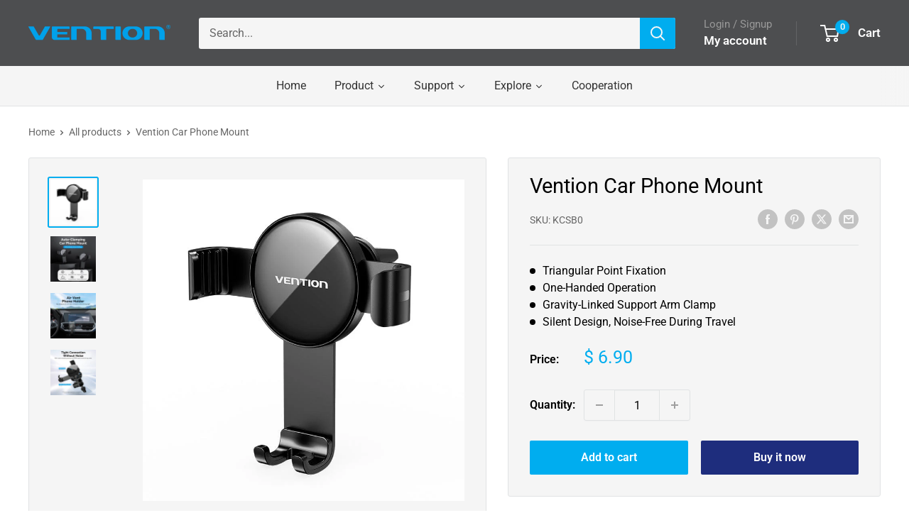

--- FILE ---
content_type: text/javascript; charset=utf-8
request_url: https://ventiontech.com/products/auto-clamping-car-phone-mount-with-duckbill-clip-black-disc-fashion-type.js
body_size: 343
content:
{"id":7465431892134,"title":"Vention Car Phone Mount","handle":"auto-clamping-car-phone-mount-with-duckbill-clip-black-disc-fashion-type","description":"\u003cdiv class=\"detailmodule_text\"\u003e\u003c\/div\u003e\n\u003cp\u003e\u003cimg src=\"https:\/\/cdn.shopify.com\/s\/files\/1\/0610\/7640\/6438\/files\/KCS__01.jpg?v=1658892998\" alt=\"\"\u003e\u003c\/p\u003e\n\u003cp\u003e\u003cimg src=\"https:\/\/cdn.shopify.com\/s\/files\/1\/0610\/7640\/6438\/files\/KCS__02.jpg?v=1658893068\" alt=\"\"\u003e\u003c\/p\u003e\n\u003cp\u003e\u003cimg src=\"https:\/\/cdn.shopify.com\/s\/files\/1\/0610\/7640\/6438\/files\/KCS__03.jpg?v=1658893084\" alt=\"\"\u003e\u003c\/p\u003e\n\u003cp\u003e\u003cimg src=\"https:\/\/cdn.shopify.com\/s\/files\/1\/0610\/7640\/6438\/files\/KCS__04.jpg?v=1658893096\" alt=\"\"\u003e\u003c\/p\u003e\n\u003cp\u003e\u003cimg src=\"https:\/\/cdn.shopify.com\/s\/files\/1\/0610\/7640\/6438\/files\/KCS__05.jpg?v=1658893111\" alt=\"\"\u003e\u003c\/p\u003e\n\u003cp\u003e\u003cimg src=\"https:\/\/cdn.shopify.com\/s\/files\/1\/0610\/7640\/6438\/files\/KCS__06.jpg?v=1658893129\" alt=\"\"\u003e\u003c\/p\u003e\n\u003cp\u003e\u003cimg src=\"https:\/\/cdn.shopify.com\/s\/files\/1\/0610\/7640\/6438\/files\/KCS__07.jpg?v=1658893168\" alt=\"\"\u003e\u003c\/p\u003e\n\u003cp\u003e\u003cimg src=\"https:\/\/cdn.shopify.com\/s\/files\/1\/0610\/7640\/6438\/files\/KCS__08.jpg?v=1658893180\" alt=\"\"\u003e\u003c\/p\u003e\n\u003cp\u003e\u003cimg src=\"https:\/\/cdn.shopify.com\/s\/files\/1\/0610\/7640\/6438\/files\/KCS__09.jpg?v=1658893193\" alt=\"\"\u003e\u003c\/p\u003e\n\u003cp\u003e\u003cimg src=\"https:\/\/cdn.shopify.com\/s\/files\/1\/0610\/7640\/6438\/files\/KCS__10.jpg?v=1658893204\" alt=\"\"\u003e\u003c\/p\u003e\n\u003cp\u003e\u003cimg src=\"https:\/\/cdn.shopify.com\/s\/files\/1\/0610\/7640\/6438\/files\/KCS__11.jpg?v=1658893216\" alt=\"\"\u003e\u003c\/p\u003e\n\u003cp\u003e\u003cimg src=\"https:\/\/cdn.shopify.com\/s\/files\/1\/0610\/7640\/6438\/files\/KCS__12.jpg?v=1658893228\" alt=\"\"\u003e\u003c\/p\u003e\n\u003cp\u003e\u003cimg src=\"https:\/\/cdn.shopify.com\/s\/files\/1\/0610\/7640\/6438\/files\/KCS__13.jpg?v=1658893239\" alt=\"\"\u003e\u003c\/p\u003e","published_at":"2022-07-27T11:49:32+08:00","created_at":"2022-07-27T11:49:31+08:00","vendor":"VENTION","type":"","tags":[],"price":690,"price_min":690,"price_max":690,"available":true,"price_varies":false,"compare_at_price":null,"compare_at_price_min":0,"compare_at_price_max":0,"compare_at_price_varies":false,"variants":[{"id":43175892254886,"title":"Default Title","option1":"Default Title","option2":null,"option3":null,"sku":"KCSB0","requires_shipping":true,"taxable":true,"featured_image":null,"available":true,"name":"Vention Car Phone Mount","public_title":null,"options":["Default Title"],"price":690,"weight":78,"compare_at_price":null,"inventory_management":"shopify","barcode":"","requires_selling_plan":false,"selling_plan_allocations":[]}],"images":["\/\/cdn.shopify.com\/s\/files\/1\/0610\/7640\/6438\/products\/vention-auto-clamping-car-phone-mount-with-duckbill-clip-black-disc-fashion-type-34293694431398.jpg?v=1681518400","\/\/cdn.shopify.com\/s\/files\/1\/0610\/7640\/6438\/products\/vention-auto-clamping-car-phone-mount-with-duckbill-clip-black-disc-fashion-type-34293694496934.jpg?v=1681518567","\/\/cdn.shopify.com\/s\/files\/1\/0610\/7640\/6438\/products\/vention-auto-clamping-car-phone-mount-with-duckbill-clip-black-disc-fashion-type-34293694529702.jpg?v=1681518405","\/\/cdn.shopify.com\/s\/files\/1\/0610\/7640\/6438\/products\/vention-auto-clamping-car-phone-mount-with-duckbill-clip-black-disc-fashion-type-34293694464166.jpg?v=1681518569"],"featured_image":"\/\/cdn.shopify.com\/s\/files\/1\/0610\/7640\/6438\/products\/vention-auto-clamping-car-phone-mount-with-duckbill-clip-black-disc-fashion-type-34293694431398.jpg?v=1681518400","options":[{"name":"Title","position":1,"values":["Default Title"]}],"url":"\/products\/auto-clamping-car-phone-mount-with-duckbill-clip-black-disc-fashion-type","media":[{"alt":"VENTION Auto-Clamping Car Phone Mount With Duckbill Clip Black Disc Fashion Type","id":28538630373542,"position":1,"preview_image":{"aspect_ratio":1.0,"height":800,"width":800,"src":"https:\/\/cdn.shopify.com\/s\/files\/1\/0610\/7640\/6438\/products\/vention-auto-clamping-car-phone-mount-with-duckbill-clip-black-disc-fashion-type-34293694431398.jpg?v=1681518400"},"aspect_ratio":1.0,"height":800,"media_type":"image","src":"https:\/\/cdn.shopify.com\/s\/files\/1\/0610\/7640\/6438\/products\/vention-auto-clamping-car-phone-mount-with-duckbill-clip-black-disc-fashion-type-34293694431398.jpg?v=1681518400","width":800},{"alt":"VENTION Auto-Clamping Car Phone Mount With Duckbill Clip Black Disc Fashion Type","id":28538633093286,"position":2,"preview_image":{"aspect_ratio":1.0,"height":800,"width":800,"src":"https:\/\/cdn.shopify.com\/s\/files\/1\/0610\/7640\/6438\/products\/vention-auto-clamping-car-phone-mount-with-duckbill-clip-black-disc-fashion-type-34293694496934.jpg?v=1681518567"},"aspect_ratio":1.0,"height":800,"media_type":"image","src":"https:\/\/cdn.shopify.com\/s\/files\/1\/0610\/7640\/6438\/products\/vention-auto-clamping-car-phone-mount-with-duckbill-clip-black-disc-fashion-type-34293694496934.jpg?v=1681518567","width":800},{"alt":"VENTION Auto-Clamping Car Phone Mount With Duckbill Clip Black Disc Fashion Type","id":28538630471846,"position":3,"preview_image":{"aspect_ratio":1.0,"height":800,"width":800,"src":"https:\/\/cdn.shopify.com\/s\/files\/1\/0610\/7640\/6438\/products\/vention-auto-clamping-car-phone-mount-with-duckbill-clip-black-disc-fashion-type-34293694529702.jpg?v=1681518405"},"aspect_ratio":1.0,"height":800,"media_type":"image","src":"https:\/\/cdn.shopify.com\/s\/files\/1\/0610\/7640\/6438\/products\/vention-auto-clamping-car-phone-mount-with-duckbill-clip-black-disc-fashion-type-34293694529702.jpg?v=1681518405","width":800},{"alt":"VENTION Auto-Clamping Car Phone Mount With Duckbill Clip Black Disc Fashion Type","id":28538633355430,"position":4,"preview_image":{"aspect_ratio":1.0,"height":800,"width":800,"src":"https:\/\/cdn.shopify.com\/s\/files\/1\/0610\/7640\/6438\/products\/vention-auto-clamping-car-phone-mount-with-duckbill-clip-black-disc-fashion-type-34293694464166.jpg?v=1681518569"},"aspect_ratio":1.0,"height":800,"media_type":"image","src":"https:\/\/cdn.shopify.com\/s\/files\/1\/0610\/7640\/6438\/products\/vention-auto-clamping-car-phone-mount-with-duckbill-clip-black-disc-fashion-type-34293694464166.jpg?v=1681518569","width":800}],"requires_selling_plan":false,"selling_plan_groups":[]}